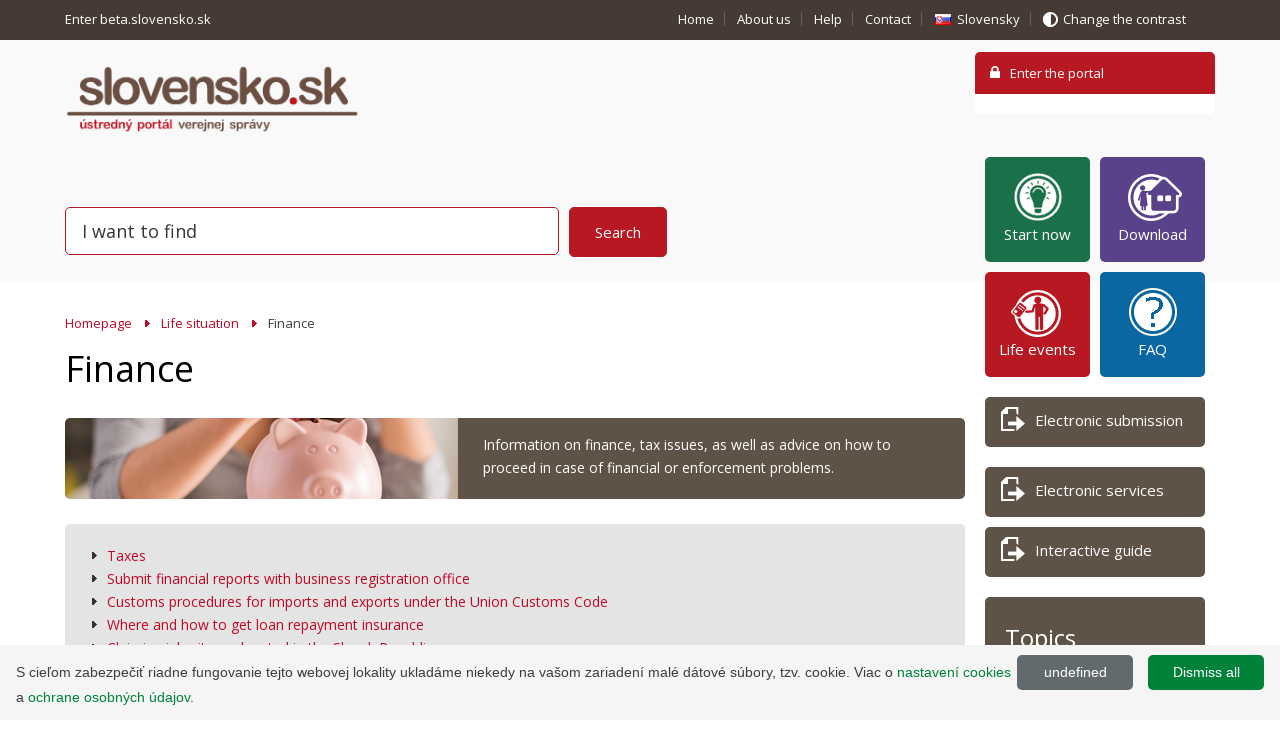

--- FILE ---
content_type: text/html; charset=utf-8
request_url: https://www.slovensko.sk/en/life-situation/life-situation/_finance
body_size: 10737
content:


<!DOCTYPE html>
<html lang="en">
    <head><meta http-equiv="Content-Type" content="text/html; charset=utf-8" /><title>
	Finance
</title><meta name="viewport" content="width=device-width, minimum-scale=1.0, maximum-scale=1.0, user-scalable=no" /><meta name="description" content="finance" /><meta name="keywords" content="finance" /><meta name="author" content="(c) 2012 - 2013 NASES, URL: http://nases.gov.sk/" /><meta name="classification" content="123" /><link href="//fonts.googleapis.com/css?family=Open+Sans:300,400,400italic,600&amp;subset=latin,latin-ext" rel="stylesheet" type="text/css" />
        <script type="text/javascript" src="https://www.slovensko.sk/static/common/jquery/jquery-1.9.1/jquery-1.9.1.min.js"></script>
        <script type="text/javascript" src="https://www.slovensko.sk/static/common/jquery/jquery-ui-1.10.2/ui/minified/jquery-ui.min.js"></script> 
        <script src="//maps.googleapis.com/maps/api/js?sensor=false" type="text/javascript"></script>
        <link href="/Css/css/print.css" rel="stylesheet" media="print" /><link href="//ajax.googleapis.com/ajax/libs/jqueryui/1.10.2/themes/smoothness/jquery-ui.css" rel="stylesheet" />
            <link href="/Css/css/upvs.min.css" rel="stylesheet" media="screen" />
        
        <script>
            function getCookie(cname) {
                let name = cname + "=";
                let decodedCookie = decodeURIComponent(document.cookie);
                let ca = decodedCookie.split(';');
                for (let i = 0; i < ca.length; i++) {
                    let c = ca[i];
                    while (c.charAt(0) == ' ') {
                        c = c.substring(1);
                    }
                    if (c.indexOf(name) == 0) {
                        return c.substring(name.length, c.length);
                    }
                }
                return "true";
            }

            if (getCookie("GoogleAnalyticsRejection") !== "true") {
                (function (w, d, s, u, t, e, m) {
                    w.dataLayer = w.dataLayer || [];
                    w.gtag = w.gtag || function () { w.dataLayer.push(arguments); };
                    w.gtag('js', new Date());
                    w.gtag('config', 'G-CNZXKE0ZRP');
                    e = d.createElement(s);
                    e.async = 1;
                    e.src = u + '?id=' + t;
                    m = d.getElementsByTagName(s)[0];
                    m.parentNode.insertBefore(e, m);
                })(window, document, 'script', 'https://www.googletagmanager.com/gtag/js', 'G-CNZXKE0ZRP');
            }
        </script>


    </head>
    <body id="subpagePage">
        <form method="post" action="/en/life-situation/life-situation/_finance" onsubmit="javascript:return WebForm_OnSubmit();" id="myForm">
<div>
<input type="hidden" name="__EVENTTARGET" id="__EVENTTARGET" value="" />
<input type="hidden" name="__EVENTARGUMENT" id="__EVENTARGUMENT" value="" />
<input type="hidden" name="__VIEWSTATE" id="__VIEWSTATE" value="QiLTaLgJu6ojzE0pT0Br0LcMmANqFXe5oziyM2fhbFkgMTgDdYS4/51xyNXg5Uy8q5us1xIv/3rdXOLtc2xN18IFezv9dkgwC1XzJcGWF2YiKmLVw09wMR+pd8JYpINmdvV5qKLEkWWFIj42AL7cAhXg8S7moVhqtprdZWJycGr9wtivWCzynNyDztpDwLMORCOSmP+rwM3iNpvmc8eQyDYFh0nYle8wEdYmOicMXNk+HnZlshfK4nVEbBSOQOfOCTB5267FjO/qU682xo9mUEm3qWaFIbZUBFw/RovQlOIVJd4+8sefcaorEPxPI+WlG0BsJOYVRMIXcYIZw2oTHOij/YsQQ8FKFdhpyCizXOPmzl+sVFVR70roL0uduyflVeDoef3Pj1eGsuLvB1XY2z3ueRjE/EhCHNW2OPkE+pXZl60D2oIiaHWJinGy17bSrkyho7T9dNSiWnabgdVbuxxAnK7wUtITkYioA8ErPT+twjLokr5cP9wnF3C56cnSqKFlpPdgc2qYy3GLJW67/EoO8GZLPdMyLN8UkJvJcyfViuqlkctq9OqNTTM+YhfYAQpPY9TIxpHFPNa12kI7iAVIofupVvMABFb+C0M8WmCj7pClz/ShlMlsyGUtm5UlKwrBoJk2Dot/t3As0jil3dyxekDd6CnbLoT7ZHXmPziWCoGy3oBrdUu4JdYAr/DyQZ6HEkF/eazaC+DrC6fRBb1qVHk7WlFHOVo5C3N3cUGM9VOSOkSP4eWyfyvmJb2/grD06RWLNiv2Si/n2r2OrezEusMYFsX++Xv97yUaDm4Jbt68E4X2Nm8dZT+1AaGgsIb6QRRV+eLhiA+tSO4RTLi5WlrImtVNWPvmopxUYwKCwHNBlMsz7TMlFoddGE9/vDKzG41D410CGOmlnjPdSDU544TTG6dpWVwTNaQcdSLR7a+6YTzBzhdV5NSKk1I5tggVBkRxFtLyRfGOVslI5dYW10IvQEkwlCWwBNORv72+UhB2EcJQAVTbEF5CyfhVg+Z/Af1hxzXqt5raKF5s3S+rLsQeS6v24Ej7CsymMbAtrrgc6APGpVuYljEc1CuH/2KXiuwN+6VBvVujkbaI1TrtipTrxGA6qsiZKrHisFNh7w/M1S2Wvq3PKKSLZ/EH+RtmnOn5qUk0fiRY/a+c5/[base64]/1oT+lCUz0AlcKn79ZRbWJWhLSz/u7N7ombqVy0w8spQm5Pf/JjnsovSM+6iwrWdBscK6DBPdDpy1Hxw+ORrbEnflYrOjuUVMJvCYW9Rfh//900njHxY35OI+fXWvcjYm6yt1qgrGVGTv7EPJHqm3GB+AfzE3m8WEvoieCdZHowCJnFce4Y/uidthcm2fmOg7B0fGdOYO+lWjqHllpV43MhKoF/UhWJhXBtPBRYQ+rK2VpsV3jxKW3W2COy4s7Og6FwqSrnv8UORReUBrOshnKwnvxWm4Q5TSGHOHz75ezGEA63GtMPUtJ30rFit8jVtyhf1NxGO/Nv+/bb5JVx2F5OYswpKCqhP4uZD/ds2hXzBoNPIq6xWXTJ3X3PzsVTUBg3rJkLlNFlTRoHqOKUgBHWIMidzGj1rI5nUmjMKpqiKPxS7bpZHpRdbDXqSAuoUlYh/M9UPV10affqbBD425f1rV0wdqhJqFhkCN8x55Hz23k8iVQPrrV6EOIhesWx4c/rjX2d4NQJ0LuIEDfGXe45Fc9b5+EvzfdolclP7s4ey+JHP/JlJwU5caM0AKbbqfk806GpOwJ3xB5wdynBDZSP+a2X8LejoJj6/Z3F3+X7YrAoPbPSzhWioDegDpIj3SJ5vcmVTHV6dPTjDQiZPaWvxXlCLtSADNR3B6LPkhMO8JIwXNtYUCY1Dqx3ZlVsfr353mEX83NtQ7ijPkPEkpe+LgxE4SHkAOMRkxNeZIhXytV10pZYiAv22wJ8QjOfYS18tp3wRVGcDFe1UlMdj1/B2x1DPLpJaZCV2rllBrK0GQ1zl/Ay8947r2GildhbWK9sLCGNkJni8oMkDVn9//pFk8yn84HCxDYPAeLKHY3S0qZi6SJ+DH8r22uqt0CmOI/n3EVuggQKqhojkFcin0UOxTGvc4pmyrBlIwp71U6cwPwslKycNTz/BA5hxGY/6tl0Oi3U0khGRORA37GlqP/CmHn40rT35aLbOfoD7Og2jf4dmjBluFWe6NvOzXaozzwf9YZzKpZmK3J1DiV+i6esaLXxzGzkkzZ6NU60WbA6RcYFDIMwMOigst0VOiM/QknKgirrFIKbBrLoKuaibNhQd3PqV0wMNOgNcDXFpgmSLrRaEUU5ONLGxLtBcb71JpTaiqcD+0HwChVgvD0mBp0Bw2yDO3y1AZq8QOrJa8+PgLCN7S2bly9ikVO7GvnAfThRdcRyO05cRJBhnfYvzFSPuy5N/IfBenhzI6owMgtuNo/1sbJMPqZZ/32Mgg+5jVAd3TxS5uoKNNnZbGQs2o7ZueSPliS0vaxaP4SIwO7PWRlJ6PjXFoCyqi5wH+ikc14f3iQL8iQLvuXdFzqVfc+q2Ut4PpxvNDB6ZXGTsUo2UsNvuccG5eelQr5BtwEqWoNlpJcHgeP1WUM3VwTuVsyAdGCwPGYyLUd96qxQTDrmA+qeeev0lbTyvl/Q3MChiPWjDFXrVvQdNGBdoqGhDyzszqgfNIoE3xW25WWO7iD+IjEoDOb0Zv7+HjQfil2TGlkscaNl/zQdBGKwQJ/OXvb4h8BbHKypTsR9XyY+Svf+dlCTyUqwmvqEeQUidL2APjR1e6R4kl5tOm5nqVPnCxndai52rbi5886BnyZqXd7Zf4LJFEO7AuIT/s2YhLWjTu3HsFR4MXDTQcs35cbYdbHqmKWyuCNj7y7vCVShBc2HInlKixThRi0D8o2kXmS0dSiulWPQXWnfdjw6MKNFpBj5IKVMw4CXqtqQjFLg5YOrSkeM1DzCq0QYB5xGbjX4dTalheEE/ZYnadKEnmzC442INYiAIrHgh2RJ5a/BdjfzbMN93+oDLD9WAJVcpgYFx7Bjq7lzvbCrcHeVT8JUePAHNIbvCRKWgwg+f0qmCqpl7GP5D3LOyxysiHiTPBD9pfGYAoMM8r0CKhOonpijNK3nQNqwUcCrHLhOZ3vu24zRDFzO9xYQZ5dbTfZq//4Ux3Fnyd+N1nIHVFhSb5Ip9iJ1Zaz1kaoITVD1n0qUgMI4Ioz6NNzMdsKTpF6ZvKNTho5FuNU6a3Lc3mIOMXq89/+/T6jIPfGJZ3kfhBFMrrsdGM3rRcqS9pBwOoNGGgLjoEjH4kazJruc7Ch6ULu21Pa1lNky8X2PuP/8pNPOZ82v2UBlBWjSsKVbV391xczEPczpCRdghKbn2DHFAnLTFcdXBI3ubYoPQKpEWhNmH+LMsvPdQsmL0sYj33ueUweMHd89y0SFqTMqOktde2HY5O3FcB6grDaK8tqXGm1up6fE6WU6pPcEqT6t0NVGZ2fwJshnTXfoNcv/qzvtSwM3AqrQmZRB3gkoGQpYZHyOBwVDRzki91UNqroUDPNV2pPcaxv4umSp27VuIQzU8zgCPgGcZoAcWOxIPME+XSvT0jFhQNkyY=" />
</div>

<script type="text/javascript">
//<![CDATA[
var theForm = document.forms['myForm'];
if (!theForm) {
    theForm = document.myForm;
}
function __doPostBack(eventTarget, eventArgument) {
    if (!theForm.onsubmit || (theForm.onsubmit() != false)) {
        theForm.__EVENTTARGET.value = eventTarget;
        theForm.__EVENTARGUMENT.value = eventArgument;
        theForm.submit();
    }
}
//]]>
</script>


<script src="/WebResource.axd?d=eZJKCrWvkpcl65p8DDqot700KxSaZ7i89Te0BxODJ7dRqfTfeEoXwL866WdTagsBIO3ZYmnpoo2JKol7V3lr37tiRIg1&amp;t=636271743501517547" type="text/javascript"></script>


<script src="/ScriptResource.axd?d=DikN0umu2OYpxpL0jJ0Gp1y_7NsJkPcbGfPXvHQtNllQWAjhLD7oQLHyDXsA3ACFWw-Ze1ncf8VsrQRnDG_ZC1EbXsPuzu4-5n7SFo8b0bRr48X0UiTS9AOIuz06xe_CYX3hKrlwVYe6e_9XojoiKF1RqXs1&amp;t=4eaab336" type="text/javascript"></script>
<script src="/ScriptResource.axd?d=KNElEok44-IfDUeE4NT-wQWTkjRc-GOu99vHljggjI_tmrR7Bx_cbuMkTSAK9-2Ym369ieF7EgxuWe_hlyfD_ZNypDyQySQIleFZ_wTUsQY4rNE8Vb08vxmCGzZ439lvYuAo4hRRkq1frW-94qKh9ueu9KzVVwP-WPDKKtAMLwRIjBtM0&amp;t=3f4a792d" type="text/javascript"></script>
<script src="/ScriptResource.axd?d=UtROXXure7tfWIYkP9IJgo-n3uQVk7MU7Sia40Zb2Ipy85qBO6TsD3Lg_mb-qW6f2PVuvRMBFrJSOl_QfFDra6AnJncfFVrIeTm7lcM9oZcS7AtDuth-lnVfm-uPZaf1i_XSUEcoqmEgklOEu79pVpjkyIfI5FXAKGIlnBJeCU4flsKW0&amp;t=3f4a792d" type="text/javascript"></script>
<script type="text/javascript">
//<![CDATA[
function WebForm_OnSubmit() {
if (typeof(ValidatorOnSubmit) == "function" && ValidatorOnSubmit() == false) return false;
return true;
}
//]]>
</script>

<div>

	<input type="hidden" name="__VIEWSTATEGENERATOR" id="__VIEWSTATEGENERATOR" value="D48D72FF" />
	<input type="hidden" name="__VIEWSTATEENCRYPTED" id="__VIEWSTATEENCRYPTED" value="" />
	<input type="hidden" name="__EVENTVALIDATION" id="__EVENTVALIDATION" value="MX+H9NY0gRBxNFz5yHZ7g0mjzYh9HauIZqr8CZXfznobD2rYqQtAweO2TfiMCfAybHs5FafB153DNh2fVKm5asWT1Faljv1YAWHEJQTjOFwOdK4FElno2u0H+gQedk/ZfSl46+bRN9WG76BX6v1frm+F9p4=" />
</div>
            
            <div class="hiddenElm">
                <h1>Ústredný portál verejnej správy</h1>
            </div>
            <div id="header">
                <div id="helpNavigation">
                    <div class="inner clr">
                        
<script type="text/javascript">
    var langGuid = '8180a719-8685-46a4-a77e-9f3400afbb57';
</script>

<!-- div id="localitySelector">
    <span class="localityDescription">
        Your location<br>
        <a id="M15_shlLokalityInfo">(Prečo ju chceme vedieť)</a>
    </span>
    <span id="M15_lblSelectedLocality" class="selectedLocality"></span>
    <input type="submit" name="M15$btnSelectLocality" value="Choose a location" onclick="javascript:WebForm_DoPostBackWithOptions(new WebForm_PostBackOptions(&quot;M15$btnSelectLocality&quot;, &quot;&quot;, true, &quot;&quot;, &quot;&quot;, false, false))" id="M15_btnSelectLocality" />
</div !-->

<ul style='float:left'><li class='hideForMobile'><a href='https://beta.slovensko.sk/en'>Enter beta.slovensko.sk&nbsp;<i class='fa fa-external-link' style='font-size:14px'></i></a></li></ul>

<ul>
    <li class="hideForMobile"><a id="M16_shHelNavUvod" href="/en/title">Home</a></li>
    <li class="hideForMobile"><a id="M16_shHelNavOportali" href="/en/about-us">About us</a></li>
    <li class="hideForMobile"><a id="M16_shHelNavPomoc" href="/en/help">Help</a></li>
    <li class="mobileVersion"><a id="M16_shHelNavKontakt" href="/en/contact">Contact</a></li>
    <li class="lang"><a id="M16_hlkHelNavKontakt" class="langSk" href="/sk">Slovensky</a></li>
    <li class="hideForMobile contrastVersion"><a id="M16_hlkKontrast" class="nrml" href="/en/contrast-version/_/en/life-situation/life-situation/_finance">Change the contrast</a></li>
</ul>    
                    </div>
                </div>
                <div class="inner clr" style="z-index: 9999;">
                    <a href="/en/" id="logo"><img src="/Img/logo-header.png" alt="Ústredný portál verejných služieb ľuďom"></a>
                    
    <div id="loginPanel">
        <div class="loginHeader">
            <input type="submit" name="M1$btnLogin" value="Enter the portal" onclick="javascript:WebForm_DoPostBackWithOptions(new WebForm_PostBackOptions(&quot;M1$btnLogin&quot;, &quot;&quot;, true, &quot;&quot;, &quot;&quot;, false, false))" id="M1_btnLogin" class="loginBtn" />
        </div>
            
            
            
            <p class="loginAction" style="float:left;">
                
            </p>
            


        
            <div class="loginContent">
                     
                    
		    </div>
        
    </div>






<link rel="stylesheet" type="text/css" href="/css/searchMain.css" >

<div id="search">
    <div id="M2_plMainSearch" class="inner clr" onkeypress="javascript:return WebForm_FireDefaultButton(event, 'M2_btnSerch')">
	
		<div class="searchPanel">
            <p class="searchForm autocomplete-wrap">
                <label for="M2_txtSearch" id="M2_lblSearch">Search</label>
                <input name="M2$txtSearch" type="text" id="M2_txtSearch" value="I want to find" class="search searchAutoComplete" style="position: relative; z-index: 2;" autocomplete="off" />                    
                
                
                <span id="search_out"></span>
                <input type="submit" name="M2$btnSerch" value="Search" onclick="javascript:WebForm_DoPostBackWithOptions(new WebForm_PostBackOptions(&quot;M2$btnSerch&quot;, &quot;&quot;, true, &quot;MainSearch&quot;, &quot;&quot;, false, false))" id="M2_btnSerch" />
                <span id="M2_revSearch" class="validInfo" style="color:Red;visibility:hidden;">The minimum number of characters: 3</span>
            </p>
            

            

            
        </div>
     
</div>
</div>
                </div>
                
            </div>
            <div id="contentWrapper">
                <div id="content">
                    <div class="mainContent">
                        
            
            <ul id="ktxNavi">
            <li><a href="/en">
                
                
                Homepage
            </a></li>
                
                <li>
                    <a id="M7_rptBreadCrumb_ctl01_hpLink" href="/en/life-situation">Life situation</a>
                </li>
                
                <li>
                    Finance
                </li>
        
            </ul>
        




<h1>Finance</h1>

    
    <div class='perex clr ' style="background:url('/_img/CMS4/SmallBanners/ZS/peniaze.jpg') no-repeat 0 50%;">
        <div class='inner'>
              Information on finance, tax issues, as well as advice on how to proceed in case of financial or enforcement problems.
        </div>
    </div>


<div class="eServiceBtn">
    

    
</div>
    <div class="content">
        
    </div>




           <div class="colaboration infoContent">  
			<ul class="arrow">
		
            <li>
                    <a id="M10_AbecednyzoznamPodradenych1_rpList_ctl01_seoHlMore" class="info" href="/en/life-situation/life-situation/_taxes/">Taxes</a>                                        
		        </li>
		
            <li>
                    <a id="M10_AbecednyzoznamPodradenych1_rpList_ctl02_seoHlMore" class="info" href="/en/life-situation/life-situation/_submit-financial-reports-with/">Submit financial reports with business registration office</a>                                        
		        </li>
		
            <li>
                    <a id="M10_AbecednyzoznamPodradenych1_rpList_ctl03_seoHlMore" class="info" href="/en/life-situation/life-situation/_customs-procedures-for-imports/">Customs procedures for imports and exports under the Union Customs Code</a>                                        
		        </li>
		
            <li>
                    <a id="M10_AbecednyzoznamPodradenych1_rpList_ctl04_seoHlMore" class="info" href="/en/life-situation/life-situation/_where-and-how-to-get-loan-repa/">Where and how to get loan repayment insurance</a>                                        
		        </li>
		
            <li>
                    <a id="M10_AbecednyzoznamPodradenych1_rpList_ctl05_seoHlMore" class="info" href="/en/life-situation/life-situation/_claiming-inheritance-located-i/">Claiming inheritance located in the Slovak Republic</a>                                        
		        </li>
		
		    </ul>
           </div>
		
<p>
    Last modified: 20. 12. 2017<br/>
    Publication date:  20. 12. 2017
</p>









 

 

 












    <div class="subpagePnl">
        <div class="inner clr">
            <h4 class="icoLocality">Locality</h4>
            <ul></ul>
        </div>
    </div>



<div class="rating base-filter clr">
    
    
            <span class="info">Rate can only registered users.</span>
    
    
    
</div>
    <div class="comments">
            
               <div class="addComment info">  
                    <span class="info">Comment can only registered users.</span>
               </div>
            
                   <ul class="commentsList">
                
                    <li class="commentItem">
                        <input type="hidden" name="M10$ucComments$rpList$ctl01$hdnID" id="M10_ucComments_rpList_ctl01_hdnID" value="ba898cf0-3eb8-4cb8-8225-b32700e7b031" />                        
                        
                        
                                            
                         
                        
                    </li>
                
                  </ul>
                
    </div>
<script type="text/javascript">
//<![CDATA[
Sys.WebForms.PageRequestManager._initialize('M10$ReportError1$ScriptManager1', document.getElementById('myForm'));
Sys.WebForms.PageRequestManager.getInstance()._updateControls(['tM10$ReportError1$upReport'], [], [], 90);
//]]>
</script>


<script>
    // alternative to load event
    //document.onreadystatechange = function () {
    //    if (document.readyState == "complete") {
    //        alert("aaa");
    //    }
    //}    
    //
    //function test() {
    //    setTimeout(function () {
    //        alert("aloha");
    //    }, 1000);
    //}
</script>



<div id="M10_ReportError1_upReport">
	
            

            <input type="submit" name="M10$ReportError1$btnOdkryt" value="Report error" onclick="javascript:WebForm_DoPostBackWithOptions(new WebForm_PostBackOptions(&quot;M10$ReportError1$btnOdkryt&quot;, &quot;&quot;, true, &quot;&quot;, &quot;&quot;, false, false))" id="M10_ReportError1_btnOdkryt" class="btnPrintNone btnDefault input-button-basic small" />

        
</div>









                    </div>
                    
                </div>
                <div id="sidebar"  class='en'>    
                    




<ul class="actionsNavi">
<li><a style="background: #1a7048;" title="Basic steps to successful electronic communication" onmouseover="this.style.backgroundColor='#19784a';" onmouseout="this.style.backgroundColor='#1a7048';" href="https://www.slovensko.sk/en/start-now"><span style="background: url('/_img/CMS4/ziarovka_mala.png') no-repeat 6px 2px;">&nbsp;</span>Start now</a></li>
<li class="institutionsLink"><a title="Applications needed for electronic communication" href="https://www.slovensko.sk/en/download"><span>&nbsp;</span>Download</a></li>
<li class="petitionLink"><a title="Information texts classified according to the code list of life events used during registration of electronic services" href="https://www.slovensko.sk/en/life-situation"><span>&nbsp;</span>Life events</a></li>
<li><a style="background: #0b67a1;" title="Frequently asked questions and answers about electronic communication" onmouseover="this.style.backgroundColor='#0e5b8b';" onmouseout="this.style.backgroundColor='#0b67a1';" href="https://www.slovensko.sk/en/faq/_frequently-asked-questions-and"><span style="background: url('/_img/CMS4/otaznik.png') no-repeat 6px 2px;">&nbsp;</span>FAQ</a></li>
</ul>
<ul class="actionsNavi"><!-- class="serveLink"><a href="/sk/lokator-sluzieb"><span> </span>Lokátor služieb -->
<li class="serveLink">
<h3><a title="(Only in Slovak) General electronic submission addressed to the selected institution" href="https://www.slovensko.sk/sk/detail-sluzby?externalCode=App.GeneralAgenda"><span>&nbsp;</span>Electronic submission</a></h3>
</li>
</ul>
<ul class="actionsNavi"><!-- class="serveLink"><a href="/sk/lokator-sluzieb"><span> </span>Lokátor služieb -->
<li class="serveLink">
<h3><a title="(Only in Slovak) Electronic submission with a specific service" href="https://www.slovensko.sk/sk/najst-sluzbu"><span>&nbsp;</span>Electronic services</a></h3>
</li>
<li class="serveLink">
<h3><a title="Interactive guide" href="https://navody.slovensko.sk/en"><span>&nbsp;</span>Interactive guide</a></h3>
</li>
</ul>
<div class="naviPanel">
<h2>Topics</h2>
<ul>
<li><a href="https://www.slovensko.sk/en/eidas">eIDAS</a></li>
<li><a href="https://www.slovensko.sk/en/news/_e-communication-hints">e-Communication hints</a></li>
<li><a href="https://www.slovensko.sk/en/agendas/agenda/_electronic-mailboxes1">Electronic mailboxes</a></li>
<li><a href="https://www.slovensko.sk/en/electronic-mailbox/foreign-entity">Foreign statutory of the legal entity</a></li>
<li><a href="https://www.slovensko.sk/en/life-situation/life-situation/_how-to-obtain-a-residence-card/">How to obtain a residence card with electronic chip</a></li>
<li><a href="https://www.slovensko.sk/en/life-situation/life-situation/_how-to-apply-for-alternative-a/">How to apply for alternative authenticator</a></li>
<li><a href="https://www.slovensko.sk/en/life-situation/life-situation/_entrepreneurship">How to set up a business enterprise in the Slovak Republic?</a></li>
<li><a href="https://www.slovensko.sk/en/life-situation/life-situation/_how-to-register-your-company-t/">How to register your company to the Commercial Register of the Slovak Republic?</a></li>
<li><a href="https://www.slovensko.sk/en/article/_alternative-authenticator-for">Alternative authenticator for foreign statutory representatives</a></li>
<li><a title="" href="https://www.slovensko.sk/en/agendas/agenda/_point-of-single-contact/" target="_blank">Point of Single Contact</a></li>
</ul>
</div>
<ul class="actionsNavi">
<li class="serveLink">
<h3><a style="background: #137dbf;" title="Feedback on quality" onmouseover="this.style.backgroundColor='#0e5b8b';" onmouseout="this.style.backgroundColor='#137dbf';" href="https://foq.youreurope.europa.eu/info-service-noft?lang=en" target="_blank"><span style="background: url('/_img/CMS4/help.png') no-repeat;">&nbsp;</span>Help us improve</a></h3>
</li>
<li class="serveLink">
<h3><a style="background: #137dbf;" title="Tell us about your problem " onmouseover="this.style.backgroundColor='#0e5b8b';" onmouseout="this.style.backgroundColor='#137dbf';" href="https://fosmo.youreurope.europa.eu/?lang=en" target="_blank"><span style="background: url('/_img/CMS4/obstacle.png') no-repeat;">&nbsp;</span>Report an obstacle</a></h3>
</li>
<li class="serveLink">
<h3><a style="background: #137dbf;" title="Direction to the most appropriate assistance service" onmouseover="this.style.backgroundColor='#0e5b8b';" onmouseout="this.style.backgroundColor='#137dbf';" href="https://asf.youreurope.europa.eu/?lang=en" target="_blank"><span style="background: url('/_img/CMS4/assistent.png') no-repeat;">&nbsp;</span>Assistent finder</a></h3>
</li>
</ul>
<div class="naviPanel">
<h4><strong>HELPDESK</strong></h4>
<strong><a href="tel:+421 2 35&nbsp;803&nbsp;083">+421 2 35&nbsp;803&nbsp;083</a></strong>
<p><strong><a href="https://helpdesk.slovensko.sk/new-incident/index_en.html">Contact Form</a></strong></p>
<p><span>Monday to Friday</span></p>
<p><span>8.00 am - 5.00 pm</span></p>
</div>
                </div>
            </div>

            <div id="footer">
                <div class="inner clr"> <a href="javascript:window.print()" class="btn-print">Print content</a>
               
                    <div class="footerLinksWrap">
<h3>About</h3>
<ul>
<li><a href="/en/about-us">About us</a></li>
<li><a href="/en/help">Help</a></li>
<li><a href="/en/contact">Contact</a></li>
<li style="display: none;"><a href="/en/instructions-for-use">Instructions for use</a></li>
<li><a href="/en/accessibility-statement">Accessibility statement</a></li>
<li><a href="/en/site-map">Site map</a></li>
<li><a href="https://www.slovensko.sk/en/life-situation">Life events</a></li>
<li><a href="https://www.slovensko.sk/en/user-guide">User guides</a></li>
<li><a href="https://www.slovensko.sk/en/agendas">Agendas</a></li>
<li><a href="/en/rss">News by RSS</a></li>
<li><a href="https://www.slovensko.sk/en/personal-data-protection">Personal Data Protection</a></li>
<li><a href="https://www.slovensko.sk/en/cookies-statement">Cookies statement</a></li>
<li><a href="https://www.slovensko.sk/en/electronic-mailboxes-and-princ">Principles of security</a></li>
</ul>
</div>
<div class="footerLinksWrap"><a title="" href="https://europa.eu/youreurope/index.htm" target="_blank"><img id="EU logo" style="display: block; margin-top: 0px; margin-bottom: 0px; float: right;" title="Your Europe portal" src="/_img/CMS4/LOGO/base_logo_%20white.png" alt="EU logo" width="265" height="114" /></a></div><div class="legalWrap">
<div class="copyright">©
<script type="text/javascript">// <![CDATA[
document.write("2013 - " + new Date().getUTCFullYear() + ",");
// ]]></script>
Slovensko.sk <br />The information published on the portal is informative.</div>
<div class="legal">Provider and webmaster of the portal is<a href="https://www.nases.gov.sk/kontakt/index.html"><br /></a><a title="" href="https://www.nases.gov.sk/en/national-agency-for-network-and-electronic-services/index.html" target="_blank">National Agency for Network and Electronic Services</a>.</div>
</div>     
                </div>
            </div>
        
<script type="text/javascript">
//<![CDATA[
var Page_Validators =  new Array(document.getElementById("M2_revSearch"));
//]]>
</script>

<script type="text/javascript">
//<![CDATA[
var M2_revSearch = document.all ? document.all["M2_revSearch"] : document.getElementById("M2_revSearch");
M2_revSearch.controltovalidate = "M2_txtSearch";
M2_revSearch.errormessage = "The minimum number of characters: 3";
M2_revSearch.validationGroup = "MainSearch";
M2_revSearch.evaluationfunction = "RegularExpressionValidatorEvaluateIsValid";
M2_revSearch.validationexpression = ".{3}.*";
//]]>
</script>


<script type="text/javascript">
//<![CDATA[

var Page_ValidationActive = false;
if (typeof(ValidatorOnLoad) == "function") {
    ValidatorOnLoad();
}

function ValidatorOnSubmit() {
    if (Page_ValidationActive) {
        return ValidatorCommonOnSubmit();
    }
    else {
        return true;
    }
}
        
document.getElementById('M2_revSearch').dispose = function() {
    Array.remove(Page_Validators, document.getElementById('M2_revSearch'));
}
Sys.Application.initialize();
//]]>
</script>
</form>
	    
        
		<script type="text/javascript" src="/Scripts/M000_validators.js"></script>  
		<script type="text/javascript" src="/Scripts/M000_validatorMsg.js"></script> 
        <script type="text/javascript" src="/Scripts/ejs_production.js"></script>
        <script type="text/javascript" src="/Scripts/scripts.js"></script>
        <script type="text/javascript" src="/Scripts/jquery.autocomplete.js"></script>
		<script type="text/javascript" id="cookiebanner" src="/Scripts/cookiebanner-prod.min.js" data-cookie="CookieInfoScript" data-text-align="left"></script>
    </body>
</html>


--- FILE ---
content_type: application/x-javascript
request_url: https://www.slovensko.sk/Scripts/M000_validators.js
body_size: 1308
content:
/*
Contains functions that override default asp.net validator functions for enhanced UI experience.
*/

ValidatorUpdateIsValid = function() { 
	Page_IsValid = AllValidatorsValid(Page_Validators); 
	ClearValidatorCallouts(); 
	SetValidatorCallouts(); 
} 

ValidatorValidate = function(val, validationGroup, event) {
    val.isvalid = true;
    if ((typeof(val.enabled) == 'undefined' || val.enabled != false) && IsValidationGroupMatch(val, validationGroup)) {
        if (typeof(val.evaluationfunction) == 'function') {
            val.isvalid = val.evaluationfunction(val);
            if (!val.isvalid && Page_InvalidControlToBeFocused == null &&
                typeof(val.focusOnError) == 'string' && val.focusOnError == 't') {
                ValidatorSetFocus(val, event);
            }
        }
    }
    
    ValidatorUpdateDisplay(val);
}

SetValidatorCallouts = function()
{
    var i;
    var pageValid = true;                    
    for (i = 0; i < Page_Validators.length; i++) {         
        if (!Page_Validators[i].isvalid) {                                                        
            $("#" + Page_Validators[i].controltovalidate).addClass("validationError");                                                   
        }                        
    }                    
}

ClearValidatorCallouts = function() {
    var i;
    var invalidControls = [];
    for (i = 0; i < Page_Validators.length; i++) {
        $("#" + Page_Validators[i].controltovalidate).removeClass("validationError");
    }
}   

ValidatorOnChange = function (event) {
    if (!event) {
        event = window.event;
    }
    Page_InvalidControlToBeFocused = null;
    var targetedControl;
    if ((typeof(event.srcElement) != "undefined") && (event.srcElement != null)) {
        targetedControl = event.srcElement;
    }
    else {
        targetedControl = event.target;
    }
    var vals;    
    
    if (typeof(targetedControl.Validators) != "undefined") {
        vals = targetedControl.Validators;
        // alert('here - 1');
    }
    else {
        if (targetedControl.tagName.toLowerCase() == "label") {
            targetedControl = document.getElementById(targetedControl.htmlFor);
            vals = targetedControl.Validators;	                    
        }
    }
    var i;

	//if date picker caused it in IE...which can't find the textbox to get the list of validators for the control, so revalidate whole page
    if(vals == null)   
		vals = Page_Validators;
    	
	for (i = 0; i < vals.length; i++) {
		ValidatorValidate(vals[i], null, event);
	}	   
	
	ValidatorUpdateIsValid(); 
}

ValidatorUpdateDisplay = function(val) {
    if (typeof (val.display) == "string") {
        if (val.display == "None") {
            return;
        }
        if (val.display == "Dynamic") {
            //changed this block to not set display to inline, but to remove style attribute entirely
            //undo comments if not using jQuery
            if (val.isvalid) {
                $("#" + val.controltovalidate).removeClass("validationError");
                $(val).hide(); //val.style.display = "none";
            } else {
                $("#" + val.controltovalidate).addClass("validationError");
                $(val).css({"display": "inline"}); //val.removeAttribute("style");
            }
            return;
        }
    }
    if ((navigator.userAgent.indexOf("Mac") > -1) && (navigator.userAgent.indexOf("MSIE") > -1)) {
        val.style.display = "inline";
    }
    val.style.visibility = val.isvalid ? "hidden" : "visible";
}
